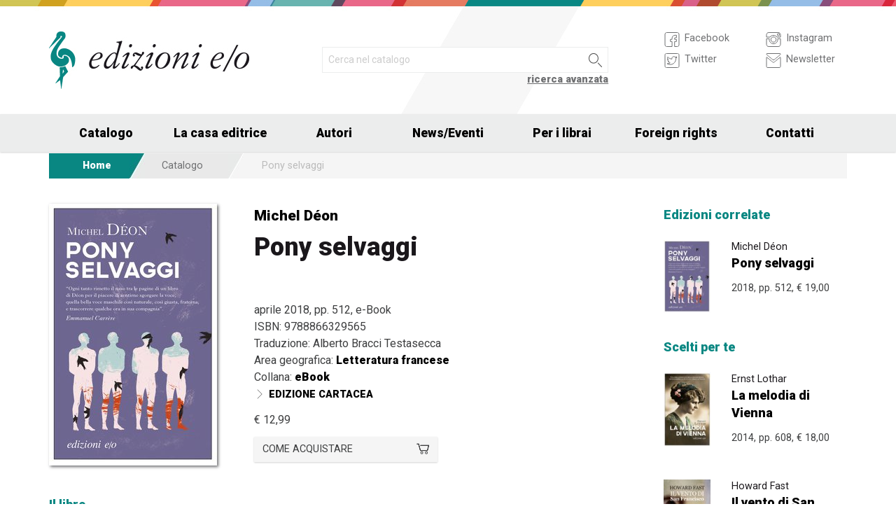

--- FILE ---
content_type: text/html; charset=UTF-8
request_url: https://www.edizionieo.it/book/9788866329565/pony-selvaggi
body_size: 10554
content:
<!DOCTYPE html>
<html class="no-js" lang="it">
<head>
  <meta charset="utf-8" />
  <meta name="viewport" content="width=device-width, initial-scale=1.0" />
  <title>Pony selvaggi - Michel D&#233;on</title>
      

  <!-- FAVICONS -->
  <link rel="apple-touch-icon-precomposed" sizes="144x144" href="/assets/img/favicon144.it.png">
  <link rel="apple-touch-icon-precomposed" sizes="114x114" href="/assets/img/favicon114.it.png">
  <link rel="apple-touch-icon-precomposed" sizes="72x72" href="/assets/img/favicon72.it.png">
  <link rel="apple-touch-icon-precomposed" href="/assets/img/favicon32.it.png">
  <link rel="icon" href="/assets/img/favicon.it.ico"/> 
  <link rel="icon" href="/assets/img/favicon.it.png" type="image/png"/> 

  <!-- FONTS -->
  <link href='https://fonts.googleapis.com/css?family=Roboto:400,400italic,900,900italic' rel='stylesheet' type='text/css'>
    <link rel="stylesheet" href="/assets/fontcustom/font/edizionieo.css">

  <!-- CSS -->
  <link rel="stylesheet" href="/assets/cache/compress.min.9b0f8e9c0099ce36b1cc54661b845e09.css">
 <link rel="stylesheet" href="/assets/font/font-awesome-4.4.0/css/font-awesome.min.css" type="text/css" media="all">

 <!-- COUNTRY SPECIFIC -->
 
  <!-- JS -->
  <script src="/assets/cache/compress.min.61b2e1ad3dce6d55519f4137f13b8a52.js"></script>

  <!--[if IE 9 ]><link rel="stylesheet" type="text/css" href="/assets/css/ie.9.css" media="screen" /> <![endif]-->
  <!--[if IE 8 ]><link rel="stylesheet" type="text/css" href="/assets/css/ie.8.css" media="screen" /> <![endif]-->
  <!--[if IE ]><link rel="stylesheet" type="text/css" href="/assets/css/ie.0.css" media="screen" /><![endif]-->

  <!-- META -->
  <meta property="og:site_name" content="Edizioni E/O" />
<meta property="og:locale" content="it_IT" />
<meta property="og:type" content="article" />
<meta property="og:url" content="http://www.edizionieo.it.cricchetto.frequenze.it/book/9788866329565/pony-selvaggi">
<meta property="og:title" content="Pony selvaggi - Michel Déon">
<meta property="og:description" content="Un romanzo di viaggi e di avventure, di rapporti umani profondi e di lealtà antica che resiste anche ai più turpi tradimenti, di grandi illusioni e grandi delusioni, ed è un affresco movimentato e lucido di uno dei periodi più discussi della nostra storia.">
<meta property="og:image" content="http://www.edizionieo.it.cricchetto.frequenze.it/spool/cover_9788866329565__id2480_w600_t1522851882__1x.jpg">
  <!-- STATS -->
  
		<!-- mhzst -->
		<script>
		  var _paq = window._paq = window._paq || [];
		  _paq.push(['disableCookies']);
		  _paq.push(['trackPageView']);
		  _paq.push(['enableLinkTracking']);
		  (function() {
		    var u="https://stats.frequenze.it/analytics/";
		    _paq.push(['setTrackerUrl', u+'matomo.php']);
		    _paq.push(['setSiteId', 'D427D925']);
		    var d=document, g=d.createElement('script'), s=d.getElementsByTagName('script')[0];
		    g.async=true; g.src=u+'matomo.js'; s.parentNode.insertBefore(g,s);
		  })();
		</script>
		<!-- /mhzst -->
<!-- \being{cookieparty} -->
<link rel="stylesheet" href="https://www.cookieparty.eu/assets/css/cookieparty.min.css?v=211129" type="text/css" />
<script type="text/javascript" src="https://www.cookieparty.eu/assets/js/cookieparty.min.js?v=211129" cookieparty="skip"></script>
<script type="text/javascript" src="https://www.cookieparty.eu/assets/var/cookieparty.config.php?domain=edizionieo.it&v=211129" cookieparty="skip"></script>
<script type="text/javascript" cookieparty="skip">
cookieparty.config.loadscriptmode = "default";
cookieparty.init();
</script>
<!-- \end{cookieparty} --></head><body>
<img src="/x1.jpg" srcset="/x2.jpg 2x" style="display:none" />
<div id="wrapper">
	<header class="hide-for-small-only">
        <div class="row medium-uncollapse">
            <div class="small-6 medium-4 columns">
                <div id="logo">
                    <!--<a href="/"><img width="160px" height="122px" src="/assets/img/transparent.gif"></a>-->
                    <div class="logo"><a href="/"><img src="/assets/img/logo.jpg" srcset="/assets/img/logo_2x.jpg 2x" /></a></div>
                </div>          
            </div>
           
            <div class="small-12 medium-5 columns">
                <div id="search" class="row">
                    <div class="large-12 columns">
                      <div class="row collapse">
                        <div style="height:2.25rem" class="small-10 columns">
                          <form id="smart-query" method="get" action="/catalogue/query">
                          <input type="text" name="search[q]" placeholder="Cerca nel catalogo" value="" />
                          <input type="hidden" value="smart" name="search[field]" />
                          </form>
                        </div>
                        <div style="height:2.25rem" class="small-2 columns">
                          <a href="javascript:void(0)" onclick="$('#smart-query').submit();" class="button postfix"><img width="40px" height="40px" src="/assets/img/transparent.gif"/></a>
                        </div>
                        <div class="right link_search"><a href="/catalogue/search">ricerca avanzata</a></div>
                      </div><!--/.row-->
                    </div> <!--/.large-12-->                         
                </div><!--/#search-->      
            </div><!--/.medium-5-->   
            
            <div class="hide-for-small-only medium-3 columns">
                <div id="icons">
                

                    <!-- <h4 class="fg_main_color">Seguici</h4> -->
                    <div class="row">
                    	<div class="medium-6 columns">
                            <div class="bp-button" style="" onclick="gotourl('https://www.facebook.com/edizionieo');">
                                <div class="bp-button-type-plain bp-button-type-plain-grey bp-button-icon-sx bp-button-label-sx">
                                    <i class=""><svg version="1.1" id="Layer_1" xmlns="http://www.w3.org/2000/svg" xmlns:xlink="http://www.w3.org/1999/xlink" x="0px" y="0px"
             width="26px" height="27px" viewbox="0 0 26 27" enable-background="new 0 0 26 27" xml:space="preserve">
        <path fill="#FFFFFF" stroke="currentColor" stroke-miterlimit="10" d="M20.5,3.514h-15c-1.375,0-2.5,1.125-2.5,2.5v15            c0,1.375,1.125,2.5,2.5,2.5h7.586v-7.171h-2.395v-3.125h2.395v-1.564c0-2.412,1.782-4.303,4.056-4.303h2.208v3.527h-1.975            c-0.518,0-0.669,0.297-0.669,0.707v1.633h2.644v3.125h-2.644v7.171H20.5c1.375,0,2.5-1.125,2.5-2.5v-15            C23,4.639,21.875,3.514,20.5,3.514z"/>
        </svg></i><span class="show-for-large-up bp-button-label"> Facebook</span>
                                </div>
                           </div><!--button--> 
                           <div class="bp-button" style="" onclick="gotourl('https://twitter.com/edizionieo');">
                                <div class="bp-button-type-plain bp-button-type-plain-grey bp-button-icon-sx bp-button-label-sx">
                                    <i class=""><svg version="1.1" id="Layer_1" xmlns="http://www.w3.org/2000/svg" xmlns:xlink="http://www.w3.org/1999/xlink" x="0px" y="0px"
	 width="26px" height="27px" viewbox="0 0 26 27" enable-background="new 0 0 26 27" xml:space="preserve">
<g>
	<g>
		<path fill="#FFFFFF" stroke="currentColor" stroke-miterlimit="10" d="M20.5,3.5h-15C3.843,3.5,3,4.01,3,5.667v15.667			C3,22.99,3.843,23.5,5.5,23.5h15c1.657,0,2.5-0.51,2.5-2.166V5.667C23,4.01,22.157,3.5,20.5,3.5z"/>
	</g>
	<g>
		<path fill="#FFFFFF" stroke="currentColor" stroke-miterlimit="10" d="M18.566,10.643c0.007,0.123,0.01,0.247,0.01,0.371			c0,3.798-2.89,8.18-8.173,8.18c-1.623,0-3.132-0.475-4.403-1.292c0.226,0.027,0.454,0.039,0.687,0.039			c1.346,0,2.583-0.459,3.565-1.229c-1.256-0.023-2.317-0.854-2.682-1.996c0.175,0.034,0.354,0.05,0.54,0.05			c0.262,0,0.516-0.033,0.756-0.101c-1.312-0.264-2.305-1.427-2.305-2.819v-0.035c0.389,0.215,0.832,0.346,1.302,0.359			c-0.77-0.516-1.277-1.395-1.277-2.393c0-0.527,0.143-1.02,0.39-1.445c1.415,1.739,3.532,2.882,5.92,3.004			c-0.05-0.211-0.075-0.43-0.075-0.656c0-1.588,1.286-2.873,2.873-2.873c0.825,0,1.572,0.349,2.097,0.906			c0.653-0.127,1.268-0.368,1.822-0.696c-0.214,0.671-0.668,1.235-1.262,1.59C18.932,9.537,19.485,9.383,20,9.154			C19.615,9.73,19.129,10.237,18.566,10.643"/>
	</g>
</g>
</svg>
        </svg></i><span class="show-for-large-up bp-button-label"> Twitter</span>
                                </div>
                           </div><!--button--> 
                       </div><!--column-6--> 
                       <div class="medium-6 columns">
                            <div class="bp-button" style="" onclick="gotourl('https://instagram.com/edizioni_eo/');">
                                <div class="bp-button-type-plain bp-button-type-plain-grey bp-button-icon-sx bp-button-label-sx">
                                    <i class=""><svg version="1.1" id="Layer_1" xmlns="http://www.w3.org/2000/svg" xmlns:xlink="http://www.w3.org/1999/xlink" x="0px" y="0px"
	 width="26px" height="27px" viewbox="0 0 26 27" enable-background="new 0 0 26 27" xml:space="preserve">
<path fill="#FFFFFF" stroke="currentColor" stroke-miterlimit="10" d="M19.047,13.5c0,3.34-2.708,6.046-6.047,6.046	c-3.34,0-6.047-2.706-6.047-6.046c0-0.397,0.04-0.786,0.113-1.163H3v8.038C3,22.101,4.398,23.5,6.125,23.5h13.75	C21.6,23.5,23,22.101,23,20.375v-8.038h-4.066C19.007,12.714,19.047,13.103,19.047,13.5z M19.875,3.5H6.125	C4.398,3.5,3,4.899,3,6.625v3.387h5.062C9.157,8.464,10.96,7.454,13,7.454c2.039,0,3.842,1.01,4.937,2.558H23V6.625	C23,4.899,21.6,3.5,19.875,3.5z M21.402,7.36c0,0.308-0.25,0.559-0.558,0.559H19.17c-0.307,0-0.559-0.251-0.559-0.559V5.687	c0-0.308,0.252-0.559,0.559-0.559h1.675c0.308,0,0.558,0.251,0.558,0.559V7.36z M16.721,13.5c0-2.056-1.666-3.721-3.721-3.721	c-2.056,0-3.721,1.665-3.721,3.721s1.665,3.721,3.721,3.721C15.055,17.221,16.721,15.556,16.721,13.5z"/>
</svg>
        </svg></i><span class="show-for-large-up bp-button-label"> Instagram</span>
                                </div>
                           </div><!--button--> 
                           <div class="bp-button" style="" onclick="gotourl('/newsletter');">
                                <div class="bp-button-type-plain bp-button-type-plain-grey bp-button-icon-sx bp-button-label-sx">
                                    <i class=""><svg version="1.1" id="Layer_1" xmlns="http://www.w3.org/2000/svg" xmlns:xlink="http://www.w3.org/1999/xlink" x="0px" y="0px"
	 width="26px" height="27px" viewbox="0 0 26 27" enable-background="new 0 0 26 27" xml:space="preserve">
<g>
	<path fill="#FFFFFF" stroke="currentColor" stroke-miterlimit="10" d="M3.66,5.373c0.543,0.452,8.054,6.712,8.333,6.946		c0.28,0.233,0.643,0.344,1.007,0.344c0.365,0,0.728-0.11,1.008-0.344c0.279-0.234,7.79-6.494,8.333-6.946		C22.883,4.918,23.397,3.5,22.399,3.5H3.602C2.604,3.5,3.117,4.918,3.66,5.373z M22.57,8.821c-0.616,0.499-8.186,6.64-8.562,6.945		C13.63,16.07,13.365,16.11,13,16.11c-0.364,0-0.629-0.04-1.007-0.345c-0.377-0.305-7.946-6.446-8.562-6.945		C2.997,8.47,3,8.88,3,9.2c0,0.316,0,12.647,0,12.647C3,22.57,3.621,23.5,4.103,23.5h17.796C22.38,23.5,23,22.57,23,21.848		c0,0,0-12.332,0-12.647C23,8.88,23.005,8.47,22.57,8.821z"/>
</g>
</svg>
        </svg></i><span class="show-for-large-up bp-button-label"> Newsletter</span>
                                </div>
                           </div><!--button--> 
                       </div><!--column-6--> 
                   </div><!--row--> 
                </div><!--#icons-->        	
            </div><!--/.medium-1-->
            
        </div><!--/row--> 
    </header>



<div class="contain-to-grid sticky sticky-mobile">
  <nav class="top-bar" data-options="sticky_on: large" role="navigation" data-topbar>
  	<ul class="title-area show-for-small-only"> 
         <li class="toggle-topbar menu-icon"><a href="/"><span><img src="/assets/img/logo-mobile-edizionieo.svg" style="height: 32px;"></span></a></li>  
         <li class="homepage-link" onclick="window.location = '/';"></li>
    </ul> 
  	<section class="top-bar-section">
        <ul class="small-block-grid-1 medium-block-grid-6 large-block-grid-7">
                        <li class="has-dropdown"><a href="/catalogue/search">Catalogo</a>
            	<ul class="dropdown">
                <li><a href="/catalogue/newest">Novità</a></li>
                <li><a href="/catalogue/preview">Prossime uscite</a></li>
                <!-- <li><a href="/catalogue/ebook">eBook</a></li> -->
                <li><a href="/pbm">PBM</a></li>
                <li><a href="/catalogue/search#geotags">Titoli per area geografica</a></li>
    			    </ul>
            </li>
            <li><a href="/chi-siamo">La casa editrice</a></li>
            <li><a href="/authors/a-z">Autori</a></li>
            <li class="has-dropdown"><a href="/news">News/Eventi</a>
            	<ul class="dropdown">
      				<li><a href="/news">News</a></li>
      				<li><a href="/events">Eventi</a></li>
    			     </ul>
            </li>
            <li><a href="/per-i-librai">Per i librai</a></li>
            <li><a href="/foreign-rights">Foreign rights</a></li>
            <li class="hide-for-medium-only"><a href="/contatti">Contatti</a></li>
        </ul>
     </section>  
  </nav>
</div>
<div id="mobile-spacer" class="show-for-small-only"></div>
    
<div class="row">
<div class="medium-12 columns hide-for-small-only">
<ul class="breadcrumbs">
<li class="first_child"><a href="/">Home</a></li>
<li class="second_child"><a href="/catalogue/search">Catalogo</a></li>
<li class="last_child">Pony selvaggi</li>
</ul>
</div>
</div><div class="row">
	<div class="small-12 medium-12 large-9 columns">
    	<section class="box">
        	<div class="row medium-uncollapse">
            	<div class="body main_impressum">
                	<div class="small-12 show-for-small-only columns">
                		<div class="main_impressum_data">
                            <h2><a href="/author/703">Michel D&#233;on</a></h2>
                            <h1>Pony selvaggi</h1>
                          </div>
                    </div>        
                   <div class="small-12 medium-4 columns">
                      <div class="cover"><a class="cover-up" href="/spool/cover_9788866329565__id2480_w600_t1522851882__1x.jpg"><img src="/spool/cover_9788866329565__id2480_w240_t1522851882__1x.jpg"  srcset="/spool/cover_9788866329565__id2480_w480_t1522851882__1x.jpg 2x" alt="Cover: Pony selvaggi - Michel Déon"/></a></div>
                   </div> 
                     <div class="small-12 medium-8 columns">   
                         <div class="main_impressum_data">
                            <h2 class="hide-for-small-only"><a href="/author/703">Michel D&#233;on</a></h2>
                            <h1 class="hide-for-small-only">Pony selvaggi</h1>
                            <div class="data">
                                aprile 2018, pp. 512, e-Book                                <br/>
                                ISBN:  9788866329565<br/>
                                Traduzione<span class="hidden_en">:</span> Alberto Bracci Testasecca<br/>                                Area geografica: <strong><a href="/catalogue/geotags/18">Letteratura francese</a></strong><br/>   
                                <span class="hidden_en">Collana: </span><strong><a href="/catalogue/serie/12">eBook</a></strong><br/>                                <div class="bp-button bp-upclass-none" onclick="gotourl('/book/id-1788')" style="">
<div class="bp-button-type-plain bp-button-type-plain-black bp-button-icon-sx bp-button-label-sx">
<i class="icon-pepi_arrow_dx"></i>
<span class="bp-button-label">
<span class="show-for-large-up"><span class="uppercase strong">Edizione cartacea</span></span>
<span class="show-for-medium-only"><span class="uppercase strong">Edizione cartacea</span></span>
<span class="show-for-small-only"><span class="uppercase strong">Edizione cartacea</span></span>
</span>
</div></div>                                                              
                                <div class="price">
                                    <span class="helper_book_price"><span class="price">&euro; 12,99</span></span>                                </div>
                                <div class="row medium-uncollapse"><div class="small-12 medium-6 large-6 columns"><div class="bp-button bp-upclass-none" onclick="$('#storedb_href_9788866329565').click();" style="">
<div class="bp-button-type-full bp-button-type-full-grey bp-button-icon-dx bp-button-label-sx">
<i class="icon-cart01"></i>
<span class="bp-button-label">
<span class="show-for-large-up">Come acquistare</span>
<span class="show-for-medium-only">Come acquistare</span>
<span class="show-for-small-only">Come acquistare</span>
</span>
</div></div><div style="display:none"><a class="storedb_href" href="#storedb_data_9788866329565" id="storedb_href_9788866329565">StoreDB</a></div>
<div id="storedb_data_9788866329565" style="display:none">
<p><strong>Acquista da:</strong></p>
<ul><li><a href="https://www.amazon.it/s?k=9788866329565">Amazon.it</a></li>
<li><a target="_blank" href="http://www.ibs.it/ebook/9788866329565.html">IBS.it</a></li>
<li><a href="https://store.kobobooks.com/search?Query=9788866329565">Kobo</a></li>
<li><a href="https://play.google.com/store/search?q=9788866329565&c=books&hl=it">Google Play</a></li>
<li><a href="https://stores.streetlib.com/it/search?q=9788866329565">Streetlib Stores</a></li>
<li><a target="_blank" href="http://itunes.apple.com/it/book/isbn9788866329565">Apple Libri</a></li>
<li><a href="https://www.mondadoristore.it/search-empty?query=9788866329565">Mondadori Store</a></li></ul>
</div></div><div class="small-12 medium-6 large-4 columns end"></div></div>
                                
                            </div><!--data-->                 
                        </div><!--.main_impressum_data-->  
                       
                    </div><!--.columns-8-->
                </div><!--.main_impressum-->
            </div><!--.row-->
        </section>
        <section class="box">
<h1 class="head_plain">
<div class="title">Il libro</div>
</h1>
<div class="body texttext">
<p> «Ogni tanto rimetto il naso tra le pagine di un libro di Déon per il piacere di sentirne sgorgare la voce, quella bella voce maschile così naturale, così giusta, fraterna, e trascorrere qualche ora in sua compagnia».<br/>
<strong>Emmanuel Carrère</strong> </p>

<p> Nel 1938, a Cambridge, quattro giovani studenti stringono un’amicizia che durerà per tutti gli anni a seguire: sono un francese, Georges, e tre inglesi, Horace, Barry e Cyril. A loro si aggiunge un quinto amico, anche lui francese, che è il narratore di una storia il cui filo conduttore sarà la vita di Georges. </p>

<p> Sono tempi cruciali per l’Europa. Il periodo spensierato del college dura appena un anno. Nel 1939 scoppia la guerra e i quattro ragazzi, costretti a crescere in fretta, sono coinvolti a vario titolo nel conflitto. Ne ritroviamo alcuni alla tragica battaglia di Dunkerque, altri in una Londra bombardata a tappeto che lavorano in gran segreto a Hay Street, sede del controspionaggio militare britannico. La guerra non impedisce gli amori. Anzi, sarebbe il caso di dire che li favorisce, visto il bisogno di calore umano che le persone provano sempre nei momenti di grande sconforto. È il caso di Georges, fuoriuscito da una Francia occupata, e di Sarah, giovane ebrea tedesca unica sopravvissuta allo sterminio della sua famiglia. Dopo la guerra le strade di tutti si dividono, ma gli amici non perdono mai il contatto. Georges diventa un affermato giornalista politico nell’agitato periodo in cui le colonie si battono per affrancarsi dalla madrepatria, come accade in Indocina, Algeria o Yemen del Sud, sullo sfondo della Guerra Fredda... </p>

<p> <em>Pony selvaggi</em> è un romanzo di viaggi e di avventure, di rapporti umani profondi e di lealtà antica che resiste anche ai più turpi tradimenti, di grandi illusioni e grandi delusioni, ed è un affresco movimentato e lucido di uno dei periodi più discussi della nostra storia. </p>
</div>
</section>
        <section class="box">
<h1 class="head_plain">
<div class="title">L'autore</div>
</h1>
<div class="body texttext"><p>
<strong><a href="/author/703/michel-deon">Michel D&#233;on</a></strong><br/>

 Michel D&eacute;on (Parigi, 4 agosto 1919 &#8211; Galway, 28 dicembre 2016), entrato a fare parte dell&#8217;Acad&eacute;mie franc&#807;aise nel 1978, nel corso della sua vita ha scritto, fra romanzi e saggi, pi&ugrave; di quaranta opere, tradotte in molte lingue. Di Michel D&#233;on le Edizioni E/O hanno pubblicato nel 2018 <i>Pony selvaggi</i>. 

</p></div>
</section>
        <section class="box">
<h1 class="head_plain">
<div class="title">Recensioni</div>
</h1>
<div class="body texttext"><ul class="review"><li><a href="/review/8784">Pony selvaggi<br/><strong>&mdash; Mangialibri, 25 marzo 2019</strong></a></li><li><a href="/review/8470">Eravamo 5 amici al bar (del Novecento)<br/><strong>&mdash; La Repubblica - Robinson, 15 dicembre 2018</strong></a></li><li><a href="/review/8019">D&#232;on, il selvaggio anti-Sartre che sfid&#242; il secolo breve<br/><strong>&mdash; La Repubblica, 24 luglio 2018</strong></a></li><li><a href="/review/8001">Fra le righe<br/><strong>&mdash; L'Eco del Varesotto, 13 luglio 2018</strong></a></li><li><a href="/review/7935">Quattro studenti odiano la mediocrit&#224;: da D&#233;on, ideologo di avventure solitarie<br/><strong>&mdash; Il Manifesto - Alias, 1 luglio 2018</strong></a></li><li><a href="/review/7834">Con Pony Selvaggi si riscopre il &#171;rimosso&#187; D&#233;on<br/><strong>&mdash; Libero, 9 giugno 2018</strong></a></li></ul><div class="links">
<div class="bp-button bp-upclass-none" onclick="gotourl('/reviews/book/998dfb94-167a-48ec-bdab-fc713564a704')" style="">
<div class="bp-button-type-plain bp-button-type-plain-black bp-button-icon-dx bp-button-label-dx">
<i class="icon-pepi_arrow_dx"></i>
<span class="bp-button-label">
<span class="show-for-large-up"><span class="uppercase strong">Tutte le recensioni</span></span>
<span class="show-for-medium-only"><span class="uppercase strong">Tutte le recensioni</span></span>
<span class="show-for-small-only"><span class="uppercase strong">Tutte le recensioni</span></span>
</span>
</div></div>
</div></div>
</section>  

    </div><!--.row-->

    
	<aside class="small-12 medium-12 large-3 columns">
        <section class="box">
<h1 class="head_plain">
<div class="title">Edizioni correlate</div>
</h1>
<ul class="body impressum_small"><li class="impressum_body">
<div class="row medium-uncollapse">
<div class="small-4 medium-2 large-4 columns">
<div class="cover"><a href="/book/9788866329466/pony-selvaggi"><img src="/spool/cover_9788866329466__id2479_w80_t1522851830__1x.jpg" srcset="/spool/cover_9788866329466__id2479_w160_t1522851830__1x.jpg 2x" alt="Cover: Pony selvaggi - Michel Déon"/></a></div>
</div>
<div class="small-8 medium-10 large-8 columns">
<div class="impressum_data">
<h3 class="author">Michel D&#233;on</h3>
<h2 class="title"><a href="/book/9788866329466/pony-selvaggi">Pony selvaggi</a></h2>
<div class="info">2018, pp. 512, <span class="helper_book_price"><span class="price">&euro; 19,00</span></span>
</div><!--.impressum_data-->
</div><!--.columns-8-->
</div><!--.row-->
</li><!--.impressum_body--> </ul>
</section><section class="box">
<h1 class="head_plain">
<div class="title">Scelti per te</div>
</h1>
<ul class="body impressum_small"><li class="impressum_body">
<div class="row medium-uncollapse">
<div class="small-4 medium-2 large-4 columns">
<div class="cover"><a href="/book/9788866324874/la-melodia-di-vienna"><img src="/spool/cover_9788866324874__id339_w80_t1443617854__1x.jpg" srcset="/spool/cover_9788866324874__id339_w160_t1443617854__1x.jpg 2x" alt="Cover: La melodia di Vienna - Ernst Lothar"/></a></div>
</div>
<div class="small-8 medium-10 large-8 columns">
<div class="impressum_data">
<h3 class="author">Ernst Lothar</h3>
<h2 class="title"><a href="/book/9788866324874/la-melodia-di-vienna">La melodia di Vienna</a></h2>
<div class="info">2014, pp. 608, <span class="helper_book_price"><span class="price">&euro; 18,00</span></span>
</div><!--.impressum_data-->
</div><!--.columns-8-->
</div><!--.row-->
</li><!--.impressum_body--> 
<li class="impressum_body">
<div class="row medium-uncollapse">
<div class="small-4 medium-2 large-4 columns">
<div class="cover"><a href="/book/9788866328438/il-vento-di-san-francisco"><img src="/spool/cover_9788866328438__id1969_w80_t1487334381__1x.jpg" srcset="/spool/cover_9788866328438__id1969_w160_t1487334381__1x.jpg 2x" alt="Cover: Il vento di San Francisco - Howard Fast"/></a></div>
</div>
<div class="small-8 medium-10 large-8 columns">
<div class="impressum_data">
<h3 class="author">Howard Fast</h3>
<h2 class="title"><a href="/book/9788866328438/il-vento-di-san-francisco">Il vento di San Francisco</a></h2>
<div class="info">2017, pp. 480, <span class="helper_book_price"><span class="price">&euro; 11,00</span></span>
</div><!--.impressum_data-->
</div><!--.columns-8-->
</div><!--.row-->
</li><!--.impressum_body--> 
<li class="impressum_body">
<div class="row medium-uncollapse">
<div class="small-4 medium-2 large-4 columns">
<div class="cover"><a href="/book/9788866328667/ascoltate-le-nostre-sconfitte"><img src="/spool/cover_9788866328667__id2111_w80_t1497431638__1x.jpg" srcset="/spool/cover_9788866328667__id2111_w160_t1497431638__1x.jpg 2x" alt="Cover: Ascoltate le nostre sconfitte - Laurent Gaudé"/></a></div>
</div>
<div class="small-8 medium-10 large-8 columns">
<div class="impressum_data">
<h3 class="author">Laurent Gaud&#233;</h3>
<h2 class="title"><a href="/book/9788866328667/ascoltate-le-nostre-sconfitte">Ascoltate le nostre sconfitte</a></h2>
<div class="info">2017, pp. 208, <span class="helper_book_price"><span class="price">&euro; 16,50</span></span>
</div><!--.impressum_data-->
</div><!--.columns-8-->
</div><!--.row-->
</li><!--.impressum_body--> 
<li class="impressum_body">
<div class="row medium-uncollapse">
<div class="small-4 medium-2 large-4 columns">
<div class="cover"><a href="/book/9788833570747/prima-classe"><img src="/spool/cover_9788833570747__id2853_w80_t1551954718__1x.jpg" srcset="/spool/cover_9788833570747__id2853_w160_t1551954718__1x.jpg 2x" alt="Cover: Prima classe - Michel Déon"/></a></div>
</div>
<div class="small-8 medium-10 large-8 columns">
<div class="impressum_data">
<h3 class="author">Michel D&#233;on</h3>
<h2 class="title"><a href="/book/9788833570747/prima-classe">Prima classe</a></h2>
<div class="info">2019, pp. 256, <span class="helper_book_price"><span class="price">&euro; 18,00</span></span>
</div><!--.impressum_data-->
</div><!--.columns-8-->
</div><!--.row-->
</li><!--.impressum_body--> </ul>
</section>    </aside>   
</div><!--.row-->
<div class="row">
    <div class="small-12 columns">
        <section class="box">
<h1 class="head_full">
<div class="link hide-for-small-only"><a href="/catalogue/geotags/18">Elenco completo &gt;</a></div>
<div class="title">Volumi correlati per appartenenza geografica</div>
</h1>
<ul class="body impressum"><div class="row medium-uncollapse">
<div class="small-12 medium-4 columns">
<li class="impressum_body">
<div class="row medium-uncollapse">
<div class="small-4 columns">
<div class="cover"><a href="/book/9788833579450/milady"><img src="/spool/cover_9788833579450__id4433_w100_t1764084492__1x.jpg" srcset="/spool/cover_9788833579450__id4433_w200_t1764084492__1x.jpg 2x" alt="Cover: Milady - Adelaïde de Clermont-Tonnerre"/></a></div>
</div> 
<div class="small-8 columns"> 
<div class="impressum_data">
<h3 class="author">Adela&#239;de de Clermont-Tonnerre</h3>
<h2 class="title"><a href="/book/9788833579450/milady">Milady</a></h2>
<div class="data">2026, pp. 384, <span class="helper_book_price"><span class="price">&euro; 21,00</span></span>
</div><!--data-->
<div class="text">Milady non è una donna che piange, è una di quelle che si vendicano.</div>
</div><!--.impressum_data-->
</div><!--.columns-8-->
</div><!--.row-->
</li>
</div>
<div class="small-12 medium-4 columns">
<li class="impressum_body">
<div class="row medium-uncollapse">
<div class="small-4 columns">
<div class="cover"><a href="/book/9791257190873/le-ombre-del-mondo"><img src="/spool/cover_9791257190873__id4445_w100_t1765535131__1x.jpg" srcset="/spool/cover_9791257190873__id4445_w200_t1765535131__1x.jpg 2x" alt="Cover: Le ombre del mondo - Michel Bussi"/></a><div class="ebook_marker audiobook_marker"></div></div>
</div> 
<div class="small-8 columns"> 
<div class="impressum_data">
<h3 class="author">Michel Bussi</h3>
<h2 class="title"><a href="/book/9791257190873/le-ombre-del-mondo">Le ombre del mondo</a></h2>
<div class="data">2025, 1038 min., <span class="helper_book_price"><span class="price">&euro; 7,90</span></span>
</div><!--data-->
<div class="text">Bussi mette al servizio dell’indagine storica la sua straordinaria capacità narrativa scavando nella memoria e nelle colpe del coinvolgimento francese...</div>
</div><!--.impressum_data-->
</div><!--.columns-8-->
</div><!--.row-->
</li>
</div>
<div class="small-12 medium-4 columns">
<li class="impressum_body">
<div class="row medium-uncollapse">
<div class="small-4 columns">
<div class="cover"><a href="/book/9788833579320/gli-animali-letterati"><img src="/spool/cover_9788833579320__id4414_w100_t1759323404__1x.jpg" srcset="/spool/cover_9788833579320__id4414_w200_t1759323404__1x.jpg 2x" alt="Cover: Gli animali letterati - Muriel Barbery, Nicolas Vial"/></a></div>
</div> 
<div class="small-8 columns"> 
<div class="impressum_data">
<h3 class="author">Muriel Barbery, Nicolas Vial</h3>
<h2 class="title"><a href="/book/9788833579320/gli-animali-letterati">Gli animali letterati</a></h2>
<div class="data">2025, pp. 144, <span class="helper_book_price"><span class="price">&euro; 21,00</span></span>
</div><!--data-->
<div class="text">Gli umani sono scomparsi. Il disegnatore e la romanziera si alleano per realizzare un racconto in parole e immagini allo stesso tempo arguto e fantasioso.</div>
</div><!--.impressum_data-->
</div><!--.columns-8-->
</div><!--.row-->
</li>
</div>
</div>
<div class="row medium-uncollapse">
<div class="small-12 medium-4 columns">
<li class="impressum_body">
<div class="row medium-uncollapse">
<div class="small-4 columns">
<div class="cover"><a href="/book/9788833579313/le-ombre-del-mondo"><img src="/spool/cover_9788833579313__id4413_w100_t1759323027__1x.jpg" srcset="/spool/cover_9788833579313__id4413_w200_t1759323027__1x.jpg 2x" alt="Cover: Le ombre del mondo - Michel Bussi"/></a></div>
</div> 
<div class="small-8 columns"> 
<div class="impressum_data">
<h3 class="author">Michel Bussi</h3>
<h2 class="title"><a href="/book/9788833579313/le-ombre-del-mondo">Le ombre del mondo</a></h2>
<div class="data">2025, pp. 592, <span class="helper_book_price"><span class="price">&euro; 21,00</span></span>
</div><!--data-->
<div class="text">Bussi mette al servizio dell’indagine storica la sua straordinaria capacità narrativa scavando nella memoria e nelle colpe del coinvolgimento francese...</div>
</div><!--.impressum_data-->
</div><!--.columns-8-->
</div><!--.row-->
</li>
</div>
<div class="small-12 medium-4 columns">
<li class="impressum_body">
<div class="row medium-uncollapse">
<div class="small-4 columns">
<div class="cover"><a href="/book/9788833579290/noi"><img src="/spool/cover_9788833579290__id4412_w100_t1759322262__1x.jpg" srcset="/spool/cover_9788833579290__id4412_w200_t1759322262__1x.jpg 2x" alt="Cover: Noi - Christelle Dabos"/></a></div>
</div> 
<div class="small-8 columns"> 
<div class="impressum_data">
<h3 class="author">Christelle Dabos</h3>
<h2 class="title"><a href="/book/9788833579290/noi">Noi</a></h2>
<div class="data">2025, pp. 576, <span class="helper_book_price"><span class="price">&euro; 24,00</span></span>
</div><!--data-->
<div class="text">Dall’autrice dell’ Attraversaspecchi, una nuova avventura mozzafiato.</div>
</div><!--.impressum_data-->
</div><!--.columns-8-->
</div><!--.row-->
</li>
</div>
<div class="small-12 medium-4 columns">
<li class="impressum_body">
<div class="row medium-uncollapse">
<div class="small-4 columns">
<div class="cover"><a href="/book/9788833579191/dove-vanno-a-nascondersi-le-lacrime"><img src="/spool/cover_9788833579191__id4399_w100_t1757684794__1x.jpg" srcset="/spool/cover_9788833579191__id4399_w200_t1757684794__1x.jpg 2x" alt="Cover: Dove vanno a nascondersi le lacrime - Baptiste Beaulieu"/></a></div>
</div> 
<div class="small-8 columns"> 
<div class="impressum_data">
<h3 class="author">Baptiste Beaulieu</h3>
<h2 class="title"><a href="/book/9788833579191/dove-vanno-a-nascondersi-le-lacrime">Dove vanno a nascondersi le lacrime</a></h2>
<div class="data">2025, pp. 176, <span class="helper_book_price"><span class="price">&euro; 17,50</span></span>
</div><!--data-->
<div class="text">Un romanzo che ci ricorda che curare vuol dire anche, e soprattutto, consolare. Uno sguardo pieno d’empatia e rabbia sull’odierna professione...</div>
</div><!--.impressum_data-->
</div><!--.columns-8-->
</div><!--.row-->
</li>
</div>
</div></ul>
</section>        <section class="box">
<h1 class="head_full">
<div class="title">Scopri anche</div>
</h1>
<ul class="body impressum"><div class="row medium-uncollapse">
<div class="small-12 medium-4 columns">
<li class="impressum_body">
<div class="row medium-uncollapse">
<div class="small-4 columns">
<div class="cover"><a href="/book/9788833579498/amanda"><img src="/spool/cover_9788833579498__id4443_w100_t1765365377__1x.jpg" srcset="/spool/cover_9788833579498__id4443_w200_t1765365377__1x.jpg 2x" alt="Cover: Amanda - H. S. Cross"/></a></div>
</div> 
<div class="small-8 columns"> 
<div class="impressum_data">
<h3 class="author">H. S. Cross</h3>
<h2 class="title"><a href="/book/9788833579498/amanda">Amanda</a></h2>
<div class="data">2026, pp. 384, <span class="helper_book_price"><span class="price">&euro; 21,00</span></span>
</div><!--data-->
<div class="text">In un’epoca di speranze negate, mondo e umanità danneggiata, una storia d’amore selvaggio e di redenzione.</div>
</div><!--.impressum_data-->
</div><!--.columns-8-->
</div><!--.row-->
</li>
</div>
<div class="small-12 medium-4 columns">
<li class="impressum_body">
<div class="row medium-uncollapse">
<div class="small-4 columns">
<div class="cover"><a href="/book/9788833579450/milady"><img src="/spool/cover_9788833579450__id4433_w100_t1764084492__1x.jpg" srcset="/spool/cover_9788833579450__id4433_w200_t1764084492__1x.jpg 2x" alt="Cover: Milady - Adelaïde de Clermont-Tonnerre"/></a></div>
</div> 
<div class="small-8 columns"> 
<div class="impressum_data">
<h3 class="author">Adela&#239;de de Clermont-Tonnerre</h3>
<h2 class="title"><a href="/book/9788833579450/milady">Milady</a></h2>
<div class="data">2026, pp. 384, <span class="helper_book_price"><span class="price">&euro; 21,00</span></span>
</div><!--data-->
<div class="text">Milady non è una donna che piange, è una di quelle che si vendicano.</div>
</div><!--.impressum_data-->
</div><!--.columns-8-->
</div><!--.row-->
</li>
</div>
<div class="small-12 medium-4 columns">
<li class="impressum_body">
<div class="row medium-uncollapse">
<div class="small-4 columns">
<div class="cover"><a href="/book/9788833579177/la-mondina"><img src="/spool/cover_9788833579177__id4397_w100_t1757684359__1x.jpg" srcset="/spool/cover_9788833579177__id4397_w200_t1757684359__1x.jpg 2x" alt="Cover: La mondina - Silvia Montemurro"/></a></div>
</div> 
<div class="small-8 columns"> 
<div class="impressum_data">
<h3 class="author">Silvia Montemurro</h3>
<h2 class="title"><a href="/book/9788833579177/la-mondina">La mondina</a></h2>
<div class="data">2025, pp. 272, <span class="helper_book_price"><span class="price">&euro; 19,00</span></span>
</div><!--data-->
<div class="text">Nella Torino di inizio secolo, Lena non ha voce. Nessuno vuole ascoltare quello che la giovane mondina potrebbe rivelare sulla famiglia da cui è...</div>
</div><!--.impressum_data-->
</div><!--.columns-8-->
</div><!--.row-->
</li>
</div>
</div>
<div class="row medium-uncollapse">
<div class="small-12 medium-4 columns">
<li class="impressum_body">
<div class="row medium-uncollapse">
<div class="small-4 columns">
<div class="cover"><a href="/book/9788833579160/cecilia"><img src="/spool/cover_9788833579160__id4396_w100_t1757684178__1x.jpg" srcset="/spool/cover_9788833579160__id4396_w200_t1757684178__1x.jpg 2x" alt="Cover: Cecilia - Linda Ferri"/></a></div>
</div> 
<div class="small-8 columns"> 
<div class="impressum_data">
<h3 class="author">Linda Ferri</h3>
<h2 class="title"><a href="/book/9788833579160/cecilia">Cecilia</a></h2>
<div class="data">2025, pp. 288, <span class="helper_book_price"><span class="price">&euro; 18,50</span></span>
</div><!--data-->
<div class="text">Cecilia è la storia di un’anima, il percorso di una personalità insieme inquieta, forte e commovente, di una nuova identità femminile: un...</div>
</div><!--.impressum_data-->
</div><!--.columns-8-->
</div><!--.row-->
</li>
</div>
<div class="small-12 medium-4 columns">
<li class="impressum_body">
<div class="row medium-uncollapse">
<div class="small-4 columns">
<div class="cover"><a href="/book/9788833579269/artemisia"><img src="/spool/cover_9788833579269__id4096_w100_t1710935847__1x.jpg" srcset="/spool/cover_9788833579269__id4096_w200_t1710935847__1x.jpg 2x" alt="Cover: Artemisia - Alexandra Lapierre"/></a></div>
</div> 
<div class="small-8 columns"> 
<div class="impressum_data">
<h3 class="author">Alexandra Lapierre</h3>
<h2 class="title"><a href="/book/9788833579269/artemisia">Artemisia</a></h2>
<div class="data">2025, pp. 688, <span class="helper_book_price"><span class="price">&euro; 22,00</span></span>
</div><!--data-->
<div class="text">Un duello per l’immortalità tra un padre e una figlia, nell’Italia del XVII secolo. Alexandra Lapierre racconta Artemisia Gentileschi, la più...</div>
</div><!--.impressum_data-->
</div><!--.columns-8-->
</div><!--.row-->
</li>
</div>
<div class="small-12 medium-4 columns">
<li class="impressum_body">
<div class="row medium-uncollapse">
<div class="small-4 columns">
<div class="cover"><a href="/book/9788833578774/questa-sera-e-gia-domani"><img src="/spool/cover_9788833578774__id4342_w100_t1748429383__1x.jpg" srcset="/spool/cover_9788833578774__id4342_w200_t1748429383__1x.jpg 2x" alt="Cover: Questa sera è già domani - Lia Levi"/></a></div>
</div> 
<div class="small-8 columns"> 
<div class="impressum_data">
<h3 class="author">Lia Levi</h3>
<h2 class="title"><a href="/book/9788833578774/questa-sera-e-gia-domani">Questa sera &#232; gi&#224; domani</a></h2>
<div class="data">2025, pp. 224, <span class="helper_book_price"><span class="price">&euro; 13,90</span></span>
</div><!--data-->
<div class="text">Nel 1938 vengono promulgate in Italia le infami Leggi Razziali. Come e con quali spinte interiori il singolo uomo reagisce ai colpi nefasti della...</div>
</div><!--.impressum_data-->
</div><!--.columns-8-->
</div><!--.row-->
</li>
</div>
</div></ul>
</section>	</div><!--.columns-->    
</div><!--.row--> 
<div class="push"></div>
</div><!--#wrapper-->
<footer>
	<div class="row">
    	<div class="small-12 medium-4 large-3 columns">
        	<h3>Europa Editions in USA e UK</h3>
             <div><a target="_blank" href="http://www.europaeditions.com"><img src="/assets/img/logo_us_footer.png" srcset="/assets/img/logo_us_2x_footer.png 2x" /></a></div>
             <div><a target="_blank" href="http://www.europaeditions.co.uk/"><img src="/assets/img/logo_uk_footer.png" srcset="/assets/img/logo_uk_footer_2x.png 2x" /></a></div>
        </div>
        <div class="show-for-medium-up medium-3 large-3 columns">
        	<h3>La casa editrice</h3>
             <ul>
             	<li><a href="/chi-siamo">Chi siamo</a></li>
                <li><a href="/contatti">Contatti</a></li>
                <li><a href="/foreign-rights">Foreign rights</a></li>
                <li><a href="/ufficio-stampa">Ufficio stampa</a></li>
                <li><a href="/authors/a-z">I nostri autori</a></li>
                <li><a href="/per-i-librai">Per i librai</a></li>
                <li><a href="/invio-manoscritti">Invio manoscritti</a></li> 
             </ul>
        </div>
        <div class="show-for-large-up large-3 columns">
        	<h3>Il catalogo</h3>
             <ul>
             	<!--<li><a href="#">Le nostre collane</a></li>-->
                <li><a href="/authors/a-z">Gli autori</a></li>
                <li><a href="/catalogue/ebook">Ebook</a></li>
                <li><a href="/catalogue/newest">Novità</a></li>
                <li><a href="/catalogue/preview">Prossime uscite</a></li>
                                <li><a href="/catalogue/search#geotags">Elenco titoli per area geografica</a></li> 
             </ul>
        </div>
        <div class="show-for-medium-up medium-5 large-3 columns">
        	<!--<h3>eCommerce</h3>
             <ul>
             	<li><a href="#">Come acquistare</a></li>
                <li><a href="#">Spese di spedizione</a></li>
             </ul>-->
             <h3>Seguici su</h3>
             <form id="mailchimp-subscription-form" action="//edizionieo.us2.list-manage.com/subscribe/post" method="post">
                <input type="hidden" name="u" value="6e5f78a235e44b3cc5e7198c4" />
                <input type="hidden" name="id" value="acd3ce21ad" />
                 <div class="row collapse">
                    <div class="small-9 columns">
                      <input type="email" autocapitalize="off" autocorrect="off" name="MERGE0" id="MERGE0" placeholder="Iscriviti alla newsletter">
                    </div>
                    <div class="small-3 columns">
                      <a href="javascript:void(0)" class="button postfix" onclick="document.getElementById('mailchimp-subscription-form').submit();"><i style="font-size:1.5rem" class="icon-pepi_arrow_dx"></i></a>
                    </div>       
                 </div><!--/.row collapse-->
             </form>
           	 <a title="Seguici su Facebook" href="https://www.facebook.com/edizionieo"><i style="font-size:1.6rem" class="icon-facebook"></i></a> 
             <a title="Seguici su Twitter" href="https://twitter.com/EdizioniEO"><i style="font-size:1.6rem" class="icon-twitter02"></i></a>	
             <a title="Seguici su Instagram" href="https://instagram.com/edizioni_eo/"><i style="font-size:1.5rem" class="icon-instagram"></i></a>	
        </div><!--/.colums-->
    </div><!--/.row-->
    <div class="row">
    	<div class="small-12 columns">
        	<p class="text credits">
                © Edizioni E/O Via Gabriele Camozzi 1, 00195 Roma | P.IVA 01218231007 | 
                <a href="mailto:&#105;&#110;&#102;&#111;&#64;&#101;&#100;&#105;&#122;&#105;&#111;&#110;&#105;&#101;&#111;&#46;&#105;&#116;">&#105;&#110;&#102;&#111;&#64;&#101;&#100;&#105;&#122;&#105;&#111;&#110;&#105;&#101;&#111;&#46;&#105;&#116;</a> | 
                <a href="/privacy" title="Privacy policy">privacy</a> |
                <a href="/cookie" title="Informativa sui cookie">cookie</a> |
                <a href="https://www.frequenze.it" title="Sito realizzato da Frequenze Software">credits</a>
            </p>
        </div><!--/.colums-->
    </div><!--/.row-->
</footer>
<script>
$(document).foundation();
// var $buoop = {}; 
// $buoop.ol = window.onload; 
// window.onload=function(){ 
//     try {if ($buoop.ol) $buoop.ol();}catch (e) {} 
//     var e = document.createElement("script"); 
//     e.setAttribute("type", "text/javascript"); 
//     e.setAttribute("src", "https://browser-update.org/update.js"); 
//     document.body.appendChild(e);
// }      
</script>
</body>
</html>

